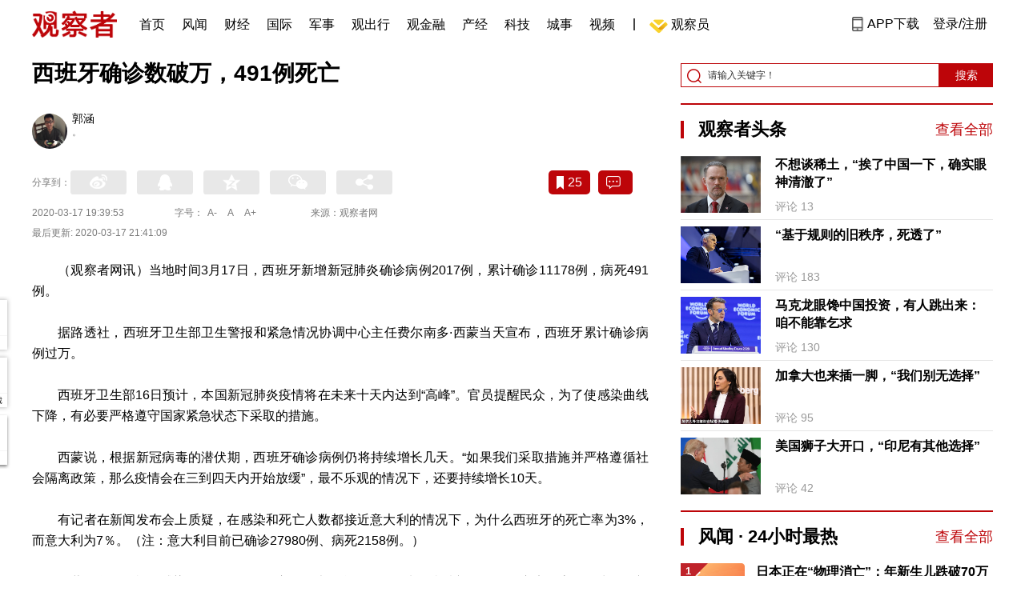

--- FILE ---
content_type: text/html; charset=UTF-8
request_url: https://www.guancha.cn/internation/2020_03_17_542202.shtml?s=zwyxgtjdt
body_size: 13133
content:
<!DOCTYPE html>
<html lang="zh-cmn-Hans">
<head>
    <meta charset="utf-8">
    <meta http-equiv="X-UA-Compatible" content="IE=edge,chrome=1">
<link rel="stylesheet" type="text/css" href="https://static.guancha.cn/news/www/css/public.css?20260107">
<link rel="stylesheet" type="text/css" href="https://static.guancha.cn/news/www/css/main.css?2020123101">
    <meta http-equiv="Content-Type" content="text/html; charset=UTF-8">
    <meta http-equiv="content-language" content="zh-CN">
	<meta http-equiv="Cache-Control"  content="no-transform" />
	<meta http-equiv="Cache-Control"  content="no-siteapp" />
	<meta name="applicable-device" content="pc">
	<meta name="mobile-agent" content="format=xhtml;url=https://m.guancha.cn/internation/2020_03_17_542202.shtml">
	<link rel="alternate" media="only screen and (max-width: 970px)"     href="https://m.guancha.cn/internation/2020_03_17_542202.shtml" >
	<meta name="mobile-agent" content="format=html5;url=https://m.guancha.cn/internation/2020_03_17_542202.shtml">
    <meta name="Keywords" content="">
    <meta name="Description" content="当地时间3月17日，西班牙新增新冠肺炎确诊病例2017例，累计确诊11178例，病死491例。">
    <link href="https://i.guancha.cn/images/favorite.ico" rel="shortcut icon"/>
    <script type="text/javascript" src="https://static.guancha.cn/news/www/js/jquery-3.6.0.min.js"></script> 
    <script type="text/javascript" src="https://static.guancha.cn/news/www/js/jquery.touchSlider.js"></script>
    <title>西班牙确诊数破万，491例死亡</title>
    <style>
        .all-txt img {max-width: 700px}
        .content-menu{border-bottom:1px solid #e6e6e6;}
        .header-content{width: 1200px;height: 64px;margin:0 auto;}
        .nav{position:relative;bottom:35px;right:150px;width:600px;height:64px;margin:-30px auto;padding:0;background-color:#fff;}
        .nav-cell{float:left;height:64px;width:auto;margin-left:0x;}
        .nav-cell > a{display:block;width:auto;padding:0 10px;line-height:65px;text-align:center;font-size: 16px;color:#000;font-weight:normal;background:inherit}
        .nav-cell > a.last{background:none;}
        .nav-cell > a:hover{text-decoration: none;background:#9d1518;color:#fff;}
        .sub-menu{position:absolute;left:-168px;top:64px;width:1198px;height:240px;border:1px solid #bd0509;background:#fff;display: none;z-index: 100;}
        .login-image{padding:6px 12px;position:relative;right:10px;}
        .header-login-yet > a{line-height:65px;font-size:16px;color:#000}
        .header-user{line-height:65px;}
        .header-user img{display: inline-block;width:30px;height:30px;border-radius: 50%;}
        .header-user span{font-size:16px;}
        .set-menu{top:64px;z-index:500}
        .set-menu span{font-size:14px;}
        .set-menu li{height:40px;line-height:40px;}
        .set-menu a i{margin-top:12px;}
        .warm-spots{right:-2px;top:22px;}
        .notice-box {left: -217px;top: 55px;}
        .post-recommend{font-size:20px;font-weight:bold;color:#ff0000;padding-bottom:10px;}
        .post_ad_close{position:absolute;right:0px;top:-18px;border:1px solid;}
        .post_ad_gesture{position:relative;bottom:2px;display:inline-block;width:15px;height:3px;background:#000;line-height: 0;font-size:0;vertical-align:middle;-webkit-transform:rotate(45deg);}
        .post_ad_gesture:after{content:'/';display:block;width:15px;height:3px;background:#000;-webkit-transform:rotate(-90deg);}
        .go_vip{width:170px;height:32px;text-align:center;line-height:32px;font-size:18px;color:#bb0c17;background-color:#EEE1E1;margin:5px auto 10px;cursor:pointer;display:block;text-decoration:none !important;}
        .baidu-commercial{display:none;}
        .post_vline{float:left;padding:0 10px;font-size:16px;}
        .post_accusation{float:left;font-size:14px;cursor:pointer;}
        .accusation-down-list{
            position: absolute;
            background: #fff;
            z-index: 100;
            top: 55px;
            left: 408px;
            border-bottom-left-radius: 4px;
            border-bottom-right-radius: 4px;
            box-shadow: 0px 2px 19px #888888;
            z-index: 1000;
        	width: 400px;
        	display:none;
        }
        .accusation-down-list .arrows{    
            width: 15px;
            height: 7px;
            position: absolute;
            top: -7px;
            left: 8px;
            background: url(https://static.guancha.cn/news/www/images/notice-icons.png) no-repeat -373px -20px;
        }
        .acc-tips-body ul>li{
        	line-height: 20px;
        }
        .content-bottom-ad{width:770px;height:140px;overflow:hidden;position:relative;margin-top:20px;}
        .content-bottom-ad-flicking{width:770px;height:8px;position:absolute;bottom:10px;z-index:50;text-align:center;}
        .content-bottom-ad-flicking div{width:20px;height:8px;display:inline-block;margin:0 1px;}
        .content-bottom-ad-flicking a{width:16px;height:6px;display:block;text-indent:-1000px;border-radius:3px;background-color:rgba(255,255,255,.4);margin:1px 2px 0;}
        .content-bottom-ad-flicking a.on{background-color:#ffffff;width:20px;height:8px;margin:0px;}
        .content-bottom-ad-image{
        	width:770px;
        	height:140px;
        }
        .showbigimg img{max-width:2000px;}
        input::-webkit-outer-spin-button,input::-webkit-inner-spin-button{-webkit-appearance: none;}
        input[type="number"]{-moz-appearance: textfield;}
    </style>
<script type="text/javascript">
	var _API_URL="http://api.guancha.cn",
		_CMT_URL="http://comment.guancha.cn",
		_DOC_ID="449302";
		_AD_SWITCH="1";
	var	share_options = {
			"url" : window.location.href,
			"title" : "西班牙确诊数破万，491例死亡",
			"summary" : "当地时间3月17日，西班牙新增新冠肺炎确诊病例2017例，累计确诊11178例，病死491例。",
			"pic" : "https://i.guancha.cn/news/2020/03/17/20200317193446802.jpg?imageMogr2/thumbnail/147x147",
		}
	var sensor_duration=Math.round(new Date().getTime()/1000);
	var sensor_content_name="西班牙确诊数破万，491例死亡";
	var sensor_author_id; 
	var sensor_author_name;
	var sensor_author_type;
	var sensor_content_url;
	var sensor_content_external_source;
	var sensor_publish_time="2020-03-17T19:39:53";
	var sensor_news_type="yaowen";
	var sensor_column="国际";
	var sensor_special="";
	var sensor_content_form;
	var sensor_content_height;
	var sensor_content_words_num;
	var sensor_is_tuijian;
</script>
</head>
<body>
<div class="content">
	<!-- 导航 start -->
	    <style>
.vip-crown-index-menu{
    position: relative;
    width: 23px !important;
    height: 23px !important;
    z-index: 100;
    margin-left: -7px;
    top: -1px;
    padding-right: 4px;
}
</style>
<div class="header-index">
	<div class="header-index-box">
		<a href="/" target="_blank"><img src="https://static.guancha.cn/news/www/images/mian-logo.png" style="padding:13px 0;"></a>
		<div class="header-index-nav">
										<div class="header-nav-cell j-nav-cell">
		        							        		<a href="/?s=dhshouye">首页</a>
		        									</div>
													<div class="header-nav-cell j-nav-cell">
		        							        		<a href="https://user.guancha.cn/?s=dhfengwen">风闻</a>
		        									</div>
													<div class="header-nav-cell j-nav-cell">
			    				    <a href="/economy?s=dhcaijing" title="财经">财经</a>
				    
				</div>
													<div class="header-nav-cell j-nav-cell">
			    				    <a href="/internation?s=dhguoji" title="国际">国际</a>
				    
				</div>
													<div class="header-nav-cell j-nav-cell">
			    				    <a href="/military-affairs?s=dhjunshi" title="军事">军事</a>
				    
				</div>
													<div class="header-nav-cell j-nav-cell">
			    				    <a href="/qiche?s=dhqiche" title="观出行">观出行</a>
				    
				</div>
													<div class="header-nav-cell j-nav-cell">
			    				    <a href="/GuanJinRong" title="观金融">观金融</a>
				    
				</div>
													<div class="header-nav-cell j-nav-cell">
			    				    <a href="/chanjing?s=dhchanjing" title="产经">产经</a>
				    
				</div>
													<div class="header-nav-cell j-nav-cell">
			    				    <a href="/gongye·keji?s=dhgongye·keji" title="科技">科技</a>
				    
				</div>
													<div class="header-nav-cell j-nav-cell">
			    				    <a href="/ChengShi" title="城事">城事</a>
				    
				</div>
													<div class="header-nav-cell j-nav-cell">
			    				    <a href="/video/gczvideo/list.html" title="视频">视频</a>
				    
				</div>
													<div class="header-nav-cell j-nav-cell">
		        		        				        	<div class="header-nav-cell j-nav-cell">
							<i style="width:2px;height:15px;background-color:#454545;margin:-2px 12px;display:block;"></i>
						</div>
		        		<a href="javascript:void(0)" class="last go-member"><img class="vip-crown-index-menu" src="https://i.guancha.cn/vip-diamond.gif">观察员</a>
		        									</div>
								</div>
		<div class="header-index-right">
		</div>
		<div class="header-index-app" id="header-index-app">
			<i></i>
			<span>APP下载</span>
		</div>
		<div class="header-index-erweima">
			<img src="https://i.guancha.cn/app-erweima.png?20190610">
			<p>扫一扫</p>
			<p>下载观察者APP</p>
		</div>
	</div>
</div>	<!-- 导航 end -->

	<div class="main content-main"> 
		<!-- 二栏 start -->
		<ul class="two-coloum fix">
			<li class="left left-main" style="position:relative;bottom:43px;">
				<h3>西班牙确诊数破万，491例死亡</h3>
<ul class="editor fix">
			<li>
		<div class="editor-intro fix">
			<a href="" target="_blank"><img src="https://i.guancha.cn/users/20181107154325504.jpg"></a>
			<p><a href="" target="_blank">郭涵</a><span>。</span></p>
		</div>
	</li>
		</ul>


<!-- 分享 -->
<div class="share">
	<span>分享到：</span>
	<div class="share-box fl share-box-2 bdsharebuttonbox" style="margin-top:0px;">
			<div class="share-block"><a class="sina-2" data-cmd="tsina"></a></div>
			<div class="share-block"><a class="qq-2" data-cmd="sqq"></a></div>
			<div class="share-block"><a class="qq-z-2" data-cmd="qzone"></a></div>
			<div class="share-block"><a class="weixin-2" data-cmd="weixin"></a></div>
			<div class="share-block"><a class="other-2" title="更多分享" data-cmd="more"></a></div>
	</div>
	<div class="other-box fr">
        	<a class="collect ml10" title="收藏本文"><i></i><span id="count0"></span></a>
        	<a class="comment ml10" href="#comment"  title="查看评论" onclick='_czc.push(["_trackEvent", "commentcount", "click", "icon"]);'><i></i>
        	<span id="count2"></span></a>
        	<a class="count" href="#comment" onclick='_czc.push(["_trackEvent", "commentcount", "click", "num"]);'></a>
    </div>
</div>
<div class="time fix">
	<span>2020-03-17 19:39:53</span>
	<span>字号：<a fSize="14px" class="current ft-s" href="javascript:void(0);">A-</a>
	           <a fSize="18px" class="ft-zc" href="javascript:void(0);">A</a>
               <a fSize="22px" class="ft-b" href="javascript:void(0);">A+</a></span>
	<span>来源：观察者网</span>
</div>
<div class="time fix" style="padding:0"><span>最后更新: 2020-03-17 21:41:09</span></div>
                <div class="content all-txt">
<p>
	（观察者网讯）当地时间3月17日，西班牙新增新冠肺炎确诊病例2017例，累计确诊11178例，病死491例。
</p>
<p>
	据路透社，西班牙卫生部卫生警报和紧急情况协调中心主任费尔南多·西蒙当天宣布，西班牙累计确诊病例过万。
</p>
<p>
	西班牙卫生部16日预计，本国新冠肺炎疫情将在未来十天内达到“高峰”。官员提醒民众，为了使感染曲线下降，有必要严格遵守国家紧急状态下采取的措施。
</p>
<p>
	西蒙说，根据新冠病毒的潜伏期，西班牙确诊病例仍将持续增长几天。“如果我们采取措施并严格遵循社会隔离政策，那么疫情会在三到四天内开始放缓”，最不乐观的情况下，还要持续增长10天。
</p>
<p>
	有记者在新闻发布会上质疑，在感染和死亡人数都接近意大利的情况下，为什么西班牙的死亡率为3%，而意大利为7％。（注：意大利目前已确诊27980例、病死2158例。）
</p>
<p>
	西蒙解释说，根据感染人群的不同，死亡人数也有所不同。西班牙疫情初始阶段死亡率更高是因为，最初感染者大多是住宅区或医疗中心的脆弱群体。但现在感染人群为年轻人，其中大多数是游客，因此死亡率较低。
</p>
<p>
	<strong>本文系观察者网独家稿件，未经授权，不得转载。</strong> 
</p>
</div>
                                <div class="content-bottom-ad">
                	<div class="content-bottom-ad-flicking" style="display:none;">
                			<div><a href="#" class="on"></a></div>
                	</div>
                	<div class="content-bottom-ad-image">
                		<ul>
                			<li>
                			    <a href="https://member.guancha.cn/gcyquanyi/member.html" target="_blank">
                                    <img src="https://i.guancha.cn/member/news_content_image.png?r=1768987654" width="770px" alt="加入观察员">
                                </a>
                			</li>
                		</ul>
                	</div>
                	<a href="javascript:;" id="content-bottom-ad-btn_prev" style="display:none;"></a>
		            <a href="javascript:;" id="content-bottom-ad-btn_next" style="display:none;"></a>
                </div>
                <!--  
                                -->
				<div class="share fix">
	<div class="share-box share-box-2 fl bdsharebuttonbox">
		<div class="share-block"><a class="sina-2" data-cmd="tsina"></a></div>
		<div class="share-block"><a class="qq-2" data-cmd="sqq"></a></div>
		<div class="share-block"><a class="qq-z-2" data-cmd="qzone"></a></div>
		<div class="share-block"><a class="weixin-2" data-cmd="weixin"></a></div>
		<div class="share-block"><a class="other-2" title="更多分享" data-cmd="more"></a></div>
		
		<script>
			window._bd_share_config = {
				common : {
					bdText : '西班牙确诊数破万，491例死亡-观察者网',	
					bdDesc : '当地时间3月17日，西班牙新增新冠肺炎确诊病例2017例，累计确诊11178例，病死491例。',	
					bdUrl :  window.location.href, 	
					bdPic : 'https://i.guancha.cn/news/2020/03/17/20200317193446802.jpg'
				},
				share : [{
					bdCustomStyle :"../css/share.css"
				}]
			}
			with(document)0[(getElementsByTagName('head')[0]||body).appendChild(createElement('script')).src='/static/api/js/share.js?cdnversion=20190040911111'];
		</script>
		
	</div>
	<div class="other-box fl">
		    <a class="collect ml10" title="收藏本文"><i></i><span id="count0_1"></span></a>
	</div>
</div>
<div class="key-word fix mt15">
	<span>标签 </span><a style="color:#d06868" href="https://user.guancha.cn/main/search?click=news&keyword=%E8%A5%BF%E7%8F%AD%E7%89%99">西班牙</a><a style="color:#d06868" href="https://user.guancha.cn/main/search?click=news&keyword=%E6%96%B0%E5%86%A0%E8%82%BA%E7%82%8E">新冠肺炎</a><a style="color:#d06868" href="https://user.guancha.cn/main/search?click=news&keyword=%E7%A1%AE%E8%AF%8A">确诊</a></div>
<ul class="article-other">
		<li>责任编辑:
			郭涵&nbsp
		</li>
</ul>				<!-- 文底硬广 -->
				
				<!-- 领书 -->
							    												<!--  <div id="post-member"></div>-->
				<div style="clear:both;"></div>
				<a name="comment" id="comment"></a>
				<div class="gc-comment" id="comments-container" data-id="449302" data-type="1" data-from="cms"></div>
				<ul class="new-left-list" style="border:0px;">
	<div class="post-recommend">相关推荐</div>
    	<li class="fix" style="padding:15px 0 4px 0;border-bottom: 1px solid #cccccc;">
		<a href="/internation/2020_03_17_542226.shtml?s=zwyxgtjdt" target="_blank" class="fl"><img src="https://i.guancha.cn/news/2020/03/17/20200317213049576.jpg" alt="" width="150" height="106"></a>
		<div class="right fn" style="margin-left:180px;">
			<h4 class="module-title" style="height:52px"><a href="/internation/2020_03_17_542226.shtml?s=zwyxgtjbt" target="_blank" style="font-size:20px;font-weight:bold;">德国基民盟领导人候选人确诊感染新冠病毒</a></h4>
			<div class="module-interact" style="margin-top:28px;">
				<span style="color:#7b7b7b;font-size:14px;">2020-03-17 21:35</span>
							    			    <a href="/deutschland?s=zwyxgtjzt" target="_blank" class="interact-key" style="color:#ff0000;font-size:14px;float: right;padding-right:0px;">德意志</a>
			    			    			</div>
		</div>
	</li>
		<li class="fix" style="padding:15px 0 4px 0;border-bottom: 1px solid #cccccc;">
		<a href="/internation/2020_03_17_542223.shtml?s=zwyxgtjdt" target="_blank" class="fl"><img src="https://i.guancha.cn/news/2020/03/17/20200317212301572.jpg" alt="" width="150" height="106"></a>
		<div class="right fn" style="margin-left:180px;">
			<h4 class="module-title" style="height:52px"><a href="/internation/2020_03_17_542223.shtml?s=zwyxgtjbt" target="_blank" style="font-size:20px;font-weight:bold;">国际时评丨大疫当前，美国欠费更欠道义</a></h4>
			<div class="module-interact" style="margin-top:28px;">
				<span style="color:#7b7b7b;font-size:14px;">2020-03-17 21:22</span>
							    			    <a href="/xinguan?s=zwyxgtjzt" target="_blank" class="interact-key" style="color:#ff0000;font-size:14px;float: right;padding-right:0px;">新冠肺炎抗疫战</a>
			    			    			</div>
		</div>
	</li>
		<li class="fix" style="padding:15px 0 4px 0;border-bottom: 1px solid #cccccc;">
		<a href="/internation/2020_03_17_542208.shtml?s=zwyxgtjdt" target="_blank" class="fl"><img src="https://i.guancha.cn/news/2020/03/17/20200317204250394.jpg" alt="" width="150" height="106"></a>
		<div class="right fn" style="margin-left:180px;">
			<h4 class="module-title" style="height:52px"><a href="/internation/2020_03_17_542208.shtml?s=zwyxgtjbt" target="_blank" style="font-size:20px;font-weight:bold;">“奥地利大公”卡尔·冯·哈布斯堡确诊感染新冠病毒</a></h4>
			<div class="module-interact" style="margin-top:28px;">
				<span style="color:#7b7b7b;font-size:14px;">2020-03-17 20:52</span>
							    			    <a href="/xinguan?s=zwyxgtjzt" target="_blank" class="interact-key" style="color:#ff0000;font-size:14px;float: right;padding-right:0px;">新冠肺炎抗疫战</a>
			    			    			</div>
		</div>
	</li>
		<li class="fix" style="padding:15px 0 4px 0;border-bottom: 1px solid #cccccc;">
		<a href="/internation/2020_03_17_542203.shtml?s=zwyxgtjdt" target="_blank" class="fl"><img src="https://i.guancha.cn/news/2020/03/17/20200317195206303.jpg" alt="" width="150" height="106"></a>
		<div class="right fn" style="margin-left:180px;">
			<h4 class="module-title" style="height:52px"><a href="/internation/2020_03_17_542203.shtml?s=zwyxgtjbt" target="_blank" style="font-size:20px;font-weight:bold;">世卫组织2名员工确诊</a></h4>
			<div class="module-interact" style="margin-top:28px;">
				<span style="color:#7b7b7b;font-size:14px;">2020-03-17 19:58</span>
							    			    <a href="/xinguan?s=zwyxgtjzt" target="_blank" class="interact-key" style="color:#ff0000;font-size:14px;float: right;padding-right:0px;">新冠肺炎抗疫战</a>
			    			    			</div>
		</div>
	</li>
		<li class="fix" style="padding:15px 0 4px 0;border-bottom: 1px solid #cccccc;">
		<a href="/internation/2020_03_17_542200.shtml?s=zwyxgtjdt" target="_blank" class="fl"><img src="https://i.guancha.cn/news/2020/03/17/20200317201354502.jpg!cmspm" alt="" width="150" height="106"></a>
		<div class="right fn" style="margin-left:180px;">
			<h4 class="module-title" style="height:52px"><a href="/internation/2020_03_17_542200.shtml?s=zwyxgtjbt" target="_blank" style="font-size:20px;font-weight:bold;">拜耳中国：已辞退拒绝隔离的返京外籍女子</a></h4>
			<div class="module-interact" style="margin-top:28px;">
				<span style="color:#7b7b7b;font-size:14px;">2020-03-17 19:09</span>
							    			    <a href="/xinguan?s=zwyxgtjzt" target="_blank" class="interact-key" style="color:#ff0000;font-size:14px;float: right;padding-right:0px;">新冠肺炎抗疫战</a>
			    			    			</div>
		</div>
	</li>
		<li class="fix" style="padding:15px 0 4px 0;border-bottom: 1px solid #cccccc;">
		<a href="/internation/2020_03_17_542199.shtml?s=zwyxgtjdt" target="_blank" class="fl"><img src="https://i.guancha.cn/news/2020/03/17/20200317184921975.jpg" alt="" width="150" height="106"></a>
		<div class="right fn" style="margin-left:180px;">
			<h4 class="module-title" style="height:52px"><a href="/internation/2020_03_17_542199.shtml?s=zwyxgtjbt" target="_blank" style="font-size:20px;font-weight:bold;">诺奖得主：美联储无法阻止美国经济衰退</a></h4>
			<div class="module-interact" style="margin-top:28px;">
				<span style="color:#7b7b7b;font-size:14px;">2020-03-17 18:54</span>
							    			    <a href="/MeiGuoJingJi?s=zwyxgtjzt" target="_blank" class="interact-key" style="color:#ff0000;font-size:14px;float: right;padding-right:0px;">美国经济</a>
			    			    			</div>
		</div>
	</li>
		<li class="fix" style="padding:15px 0 4px 0;border-bottom: 1px solid #cccccc;">
		<a href="/internation/2020_03_17_542195.shtml?s=zwyxgtjdt" target="_blank" class="fl"><img src="https://i.guancha.cn/news/2020/03/17/20200317182836476.jpg" alt="" width="150" height="106"></a>
		<div class="right fn" style="margin-left:180px;">
			<h4 class="module-title" style="height:52px"><a href="/internation/2020_03_17_542195.shtml?s=zwyxgtjbt" target="_blank" style="font-size:20px;font-weight:bold;">美官员称要将医疗供应链从中国转回美国，中方回应</a></h4>
			<div class="module-interact" style="margin-top:28px;">
				<span style="color:#7b7b7b;font-size:14px;">2020-03-17 18:30</span>
							    			    <a href="/ZhongMeiGuanXi?s=zwyxgtjzt" target="_blank" class="interact-key" style="color:#ff0000;font-size:14px;float: right;padding-right:0px;">中美关系</a>
			    			    			</div>
		</div>
	</li>
		<li class="fix" style="padding:15px 0 4px 0;border-bottom: 1px solid #cccccc;">
		<a href="/internation/2020_03_17_542194.shtml?s=zwyxgtjdt" target="_blank" class="fl"><img src="https://i.guancha.cn/news/2020/03/17/20200317182126714.jpg" alt="" width="150" height="106"></a>
		<div class="right fn" style="margin-left:180px;">
			<h4 class="module-title" style="height:52px"><a href="/internation/2020_03_17_542194.shtml?s=zwyxgtjbt" target="_blank" style="font-size:20px;font-weight:bold;">日本奥委会副主席新冠肺炎检测呈阳性</a></h4>
			<div class="module-interact" style="margin-top:28px;">
				<span style="color:#7b7b7b;font-size:14px;">2020-03-17 18:29</span>
							    			    <a href="/DaoGuoDianAVI?s=zwyxgtjzt" target="_blank" class="interact-key" style="color:#ff0000;font-size:14px;float: right;padding-right:0px;">日本</a>
			    			    			</div>
		</div>
	</li>
		<li class="fix" style="padding:15px 0 4px 0;border-bottom: 1px solid #cccccc;">
		<a href="/internation/2020_03_17_542193.shtml?s=zwyxgtjdt" target="_blank" class="fl"><img src="https://i.guancha.cn/news/2020/03/17/20200317180254288.jpg" alt="" width="150" height="106"></a>
		<div class="right fn" style="margin-left:180px;">
			<h4 class="module-title" style="height:52px"><a href="/internation/2020_03_17_542193.shtml?s=zwyxgtjbt" target="_blank" style="font-size:20px;font-weight:bold;">罗永浩：不建议疫情重点国的中国人此时回国</a></h4>
			<div class="module-interact" style="margin-top:28px;">
				<span style="color:#7b7b7b;font-size:14px;">2020-03-17 18:04</span>
							    			    <a href="/xinguan?s=zwyxgtjzt" target="_blank" class="interact-key" style="color:#ff0000;font-size:14px;float: right;padding-right:0px;">新冠肺炎抗疫战</a>
			    			    			</div>
		</div>
	</li>
		<li class="fix" style="padding:15px 0 4px 0;border-bottom: 1px solid #cccccc;">
		<a href="/internation/2020_03_17_542185.shtml?s=zwyxgtjdt" target="_blank" class="fl"><img src="https://i.guancha.cn/news/2020/03/17/20200317171541704.jpg" alt="" width="150" height="106"></a>
		<div class="right fn" style="margin-left:180px;">
			<h4 class="module-title" style="height:52px"><a href="/internation/2020_03_17_542185.shtml?s=zwyxgtjbt" target="_blank" style="font-size:20px;font-weight:bold;">外交部：中国将向非洲提供力所能及的支持和帮助</a></h4>
			<div class="module-interact" style="margin-top:28px;">
				<span style="color:#7b7b7b;font-size:14px;">2020-03-17 17:17</span>
							    			    <a href="/feizhoushangkou?s=zwyxgtjzt" target="_blank" class="interact-key" style="color:#ff0000;font-size:14px;float: right;padding-right:0px;">非洲之窗</a>
			    			    			</div>
		</div>
	</li>
		<li class="fix" style="padding:15px 0 4px 0;border-bottom: 1px solid #cccccc;">
		<a href="/internation/2020_03_17_542177.shtml?s=zwyxgtjdt" target="_blank" class="fl"><img src="https://i.guancha.cn/news/2020/03/17/20200317165117410.jpg" alt="" width="150" height="106"></a>
		<div class="right fn" style="margin-left:180px;">
			<h4 class="module-title" style="height:52px"><a href="/internation/2020_03_17_542177.shtml?s=zwyxgtjbt" target="_blank" style="font-size:20px;font-weight:bold;">外交部：将坚定同塞尔维亚人民并肩作战</a></h4>
			<div class="module-interact" style="margin-top:28px;">
				<span style="color:#7b7b7b;font-size:14px;">2020-03-17 16:59</span>
							    			    <a href="/xinguan?s=zwyxgtjzt" target="_blank" class="interact-key" style="color:#ff0000;font-size:14px;float: right;padding-right:0px;">新冠肺炎抗疫战</a>
			    			    			</div>
		</div>
	</li>
		<li class="fix" style="padding:15px 0 4px 0;border-bottom: 1px solid #cccccc;">
		<a href="/internation/2020_03_17_542175.shtml?s=zwyxgtjdt" target="_blank" class="fl"><img src="https://i.guancha.cn/news/2020/03/17/20200317163545351.jpg" alt="" width="150" height="106"></a>
		<div class="right fn" style="margin-left:180px;">
			<h4 class="module-title" style="height:52px"><a href="/internation/2020_03_17_542175.shtml?s=zwyxgtjbt" target="_blank" style="font-size:20px;font-weight:bold;">韩国教会用同一喷壶给教徒的嘴消毒，52人确诊</a></h4>
			<div class="module-interact" style="margin-top:28px;">
				<span style="color:#7b7b7b;font-size:14px;">2020-03-17 16:50</span>
							    			    <a href="/xinguan?s=zwyxgtjzt" target="_blank" class="interact-key" style="color:#ff0000;font-size:14px;float: right;padding-right:0px;">新冠肺炎抗疫战</a>
			    			    			</div>
		</div>
	</li>
		<li class="fix" style="padding:15px 0 4px 0;border-bottom: 1px solid #cccccc;">
		<a href="/internation/2020_03_17_542173.shtml?s=zwyxgtjdt" target="_blank" class="fl"><img src="https://i.guancha.cn/news/2020/03/17/20200317160006861.jpg" alt="" width="150" height="106"></a>
		<div class="right fn" style="margin-left:180px;">
			<h4 class="module-title" style="height:52px"><a href="/internation/2020_03_17_542173.shtml?s=zwyxgtjbt" target="_blank" style="font-size:20px;font-weight:bold;">美国有人抵触“隔离”，又扯到“民主理想”</a></h4>
			<div class="module-interact" style="margin-top:28px;">
				<span style="color:#7b7b7b;font-size:14px;">2020-03-17 16:37</span>
							    			    <a href="/xinguan?s=zwyxgtjzt" target="_blank" class="interact-key" style="color:#ff0000;font-size:14px;float: right;padding-right:0px;">新冠肺炎抗疫战</a>
			    			    			</div>
		</div>
	</li>
		<li class="fix" style="padding:15px 0 4px 0;border-bottom: 1px solid #cccccc;">
		<a href="/internation/2020_03_17_542172.shtml?s=zwyxgtjdt" target="_blank" class="fl"><img src="https://i.guancha.cn/news/2020/03/17/20200317155959891.jpg" alt="" width="150" height="106"></a>
		<div class="right fn" style="margin-left:180px;">
			<h4 class="module-title" style="height:52px"><a href="/internation/2020_03_17_542172.shtml?s=zwyxgtjbt" target="_blank" style="font-size:20px;font-weight:bold;">旧金山“封城”</a></h4>
			<div class="module-interact" style="margin-top:28px;">
				<span style="color:#7b7b7b;font-size:14px;">2020-03-17 16:23</span>
							    			    <a href="/xinguan?s=zwyxgtjzt" target="_blank" class="interact-key" style="color:#ff0000;font-size:14px;float: right;padding-right:0px;">新冠肺炎抗疫战</a>
			    			    			</div>
		</div>
	</li>
		<li class="fix" style="padding:15px 0 4px 0;border-bottom: 1px solid #cccccc;">
		<a href="/internation/2020_03_17_542171.shtml?s=zwyxgtjdt" target="_blank" class="fl"><img src="https://i.guancha.cn/news/2020/03/17/20200317153505115.jpg" alt="" width="150" height="106"></a>
		<div class="right fn" style="margin-left:180px;">
			<h4 class="module-title" style="height:52px"><a href="/internation/2020_03_17_542171.shtml?s=zwyxgtjbt" target="_blank" style="font-size:20px;font-weight:bold;">韩媒：武汉向韩国回赠6万个口罩</a></h4>
			<div class="module-interact" style="margin-top:28px;">
				<span style="color:#7b7b7b;font-size:14px;">2020-03-17 16:19</span>
							    			    <a href="/xinguan?s=zwyxgtjzt" target="_blank" class="interact-key" style="color:#ff0000;font-size:14px;float: right;padding-right:0px;">新冠肺炎抗疫战</a>
			    			    			</div>
		</div>
	</li>
		<li class="fix" style="padding:15px 0 4px 0;border-bottom: 1px solid #cccccc;">
		<a href="/internation/2020_03_17_542170.shtml?s=zwyxgtjdt" target="_blank" class="fl"><img src="https://i.guancha.cn/news/2020/03/17/20200317154128162.jpg" alt="" width="150" height="106"></a>
		<div class="right fn" style="margin-left:180px;">
			<h4 class="module-title" style="height:52px"><a href="/internation/2020_03_17_542170.shtml?s=zwyxgtjbt" target="_blank" style="font-size:20px;font-weight:bold;">吉尔吉斯斯坦宣布“封国”</a></h4>
			<div class="module-interact" style="margin-top:28px;">
				<span style="color:#7b7b7b;font-size:14px;">2020-03-17 16:18</span>
							    			    <a href="/xinguan?s=zwyxgtjzt" target="_blank" class="interact-key" style="color:#ff0000;font-size:14px;float: right;padding-right:0px;">新冠肺炎抗疫战</a>
			    			    			</div>
		</div>
	</li>
		<li class="fix" style="padding:15px 0 4px 0;border-bottom: 1px solid #cccccc;">
		<a href="/internation/2020_03_17_542168.shtml?s=zwyxgtjdt" target="_blank" class="fl"><img src="https://i.guancha.cn/news/2020/03/17/20200317155954834.jpg" alt="" width="150" height="106"></a>
		<div class="right fn" style="margin-left:180px;">
			<h4 class="module-title" style="height:52px"><a href="/internation/2020_03_17_542168.shtml?s=zwyxgtjbt" target="_blank" style="font-size:20px;font-weight:bold;">安倍豪言壮语：完整办奥运，证明人类战胜新冠病毒</a></h4>
			<div class="module-interact" style="margin-top:28px;">
				<span style="color:#7b7b7b;font-size:14px;">2020-03-17 16:10</span>
							    			    <a href="/xinguan?s=zwyxgtjzt" target="_blank" class="interact-key" style="color:#ff0000;font-size:14px;float: right;padding-right:0px;">新冠肺炎抗疫战</a>
			    			    			</div>
		</div>
	</li>
		<li class="fix" style="padding:15px 0 4px 0;border-bottom: 1px solid #cccccc;">
		<a href="/internation/2020_03_17_542167.shtml?s=zwyxgtjdt" target="_blank" class="fl"><img src="https://i.guancha.cn/news/2020/03/17/20200317144200312.jpg!cmspm" alt="" width="150" height="106"></a>
		<div class="right fn" style="margin-left:180px;">
			<h4 class="module-title" style="height:52px"><a href="/internation/2020_03_17_542167.shtml?s=zwyxgtjbt" target="_blank" style="font-size:20px;font-weight:bold;">意大利人这样告诉10天前的自己...</a></h4>
			<div class="module-interact" style="margin-top:28px;">
				<span style="color:#7b7b7b;font-size:14px;">2020-03-17 16:04</span>
							    			    <a href="/GuanWangKanPian?s=zwyxgtjzt" target="_blank" class="interact-key" style="color:#ff0000;font-size:14px;float: right;padding-right:0px;">观网看片</a>
			    			    			</div>
		</div>
	</li>
		<li class="fix" style="padding:15px 0 4px 0;border-bottom: 1px solid #cccccc;">
		<a href="/internation/2020_03_17_542165.shtml?s=zwyxgtjdt" target="_blank" class="fl"><img src="https://i.guancha.cn/news/2020/03/17/20200317155355632.jpg" alt="" width="150" height="106"></a>
		<div class="right fn" style="margin-left:180px;">
			<h4 class="module-title" style="height:52px"><a href="/internation/2020_03_17_542165.shtml?s=zwyxgtjbt" target="_blank" style="font-size:20px;font-weight:bold;">特朗普称新冠肺炎为“中国病毒”，中方回应</a></h4>
			<div class="module-interact" style="margin-top:28px;">
				<span style="color:#7b7b7b;font-size:14px;">2020-03-17 15:56</span>
							    			    <a href="/xinguan?s=zwyxgtjzt" target="_blank" class="interact-key" style="color:#ff0000;font-size:14px;float: right;padding-right:0px;">新冠肺炎抗疫战</a>
			    			    			</div>
		</div>
	</li>
		<li class="fix" style="padding:15px 0 4px 0;border-bottom: 1px solid #cccccc;">
		<a href="/internation/2020_03_17_542163.shtml?s=zwyxgtjdt" target="_blank" class="fl"><img src="https://i.guancha.cn/news/2020/03/17/20200317152030889.jpg" alt="" width="150" height="106"></a>
		<div class="right fn" style="margin-left:180px;">
			<h4 class="module-title" style="height:52px"><a href="/internation/2020_03_17_542163.shtml?s=zwyxgtjbt" target="_blank" style="font-size:20px;font-weight:bold;">全美累计确诊破4600例，多地开始“软性宵禁”</a></h4>
			<div class="module-interact" style="margin-top:28px;">
				<span style="color:#7b7b7b;font-size:14px;">2020-03-17 15:52</span>
							    			    <a href="/xinguan?s=zwyxgtjzt" target="_blank" class="interact-key" style="color:#ff0000;font-size:14px;float: right;padding-right:0px;">新冠肺炎抗疫战</a>
			    			    			</div>
		</div>
	</li>
	</ul>
<script>
$(function(){
	$('.module-interact span').each(function(){
		ndate = $(this).text();
		$(this).text(ndate.substr(0,16));
	})
})
</script>			</li>
			<li class="right" style="position:relative;bottom:36px;">
				<script type="text/javascript">
    function gotoUrl() {
        var objvalue = document.getElementById("txtkey").value;
        if (objvalue == ""||objvalue == "请输入关键字！") {
            alert("请输入查询关键字");
            document.getElementById("txtkey").focus();
            return false;
        }
        else {
        	var temp = document.domain.split(".");
            var url = "/api/search.htm?click=news&keyword=" + objvalue;
            url = encodeURI(url);
            _url = window.location.href;
            if(_url.indexOf("/api/search.htm") == -1){
                window.open(url);
            }else{
            	window.location.href = url;
            }
            return true;
        }
    }
	document.onkeydown=function(event){
		var e = event || window.event || arguments.callee.caller.arguments[0];
		if(e && e.keyCode==13 && document.activeElement.id=="txtkey"){ 
			return gotoUrl();
		}
	}
</script>
<div class="search fix">
	<input onblur="this.style.color='#999';if(this.value=='') this.value='请输入关键字！';" onfocus="this.style.color='#000';if(this.value=='请输入关键字！') this.value='';" value="请输入关键字！" id="txtkey" type="text">
	<a onclick="gotoUrl();">搜索</a>
</div>                <div class="head-inpost">
	<div class="head-inpost-header">
		<a style="float:none" href="/GuanChaZheTouTiao" target="_blank"><span style="font-size:22px;color:#000">&nbsp;&nbsp;&nbsp;观察者头条</span></a>
		<a href="/GuanChaZheTouTiao" target="_blank">查看全部</a>
	</div>
			<div class="head-inpost-box" style="border:0px;">
	        <a href="/internation/2026_01_21_804596.shtml?s=zwytt" target="_blank"><img src="https://i.guancha.cn/news/2026/01/21/20260121155327849.jpg" alt="" width="100"></a>
        <div class="head-inpost-box-right">
            <a href="/internation/2026_01_21_804596.shtml?s=zwytt" target="_blank" class="head-inpost-title">不想谈稀土，“挨了中国一下，确实眼神清澈了”</a>
                        <span>评论 13</span>
                    </div>
    </div>
    		<div class="head-inpost-box">
	        <a href="/internation/2026_01_21_804561.shtml?s=zwytt" target="_blank"><img src="https://i.guancha.cn/news/2026/01/21/20260121104418790.jpg" alt="" width="100"></a>
        <div class="head-inpost-box-right">
            <a href="/internation/2026_01_21_804561.shtml?s=zwytt" target="_blank" class="head-inpost-title">“基于规则的旧秩序，死透了”</a>
                        <span>评论 183</span>
                    </div>
    </div>
    		<div class="head-inpost-box">
	        <a href="/internation/2026_01_21_804529.shtml?s=zwytt" target="_blank"><img src="https://i.guancha.cn/news/2026/01/21/20260121072127691.jpg" alt="" width="100"></a>
        <div class="head-inpost-box-right">
            <a href="/internation/2026_01_21_804529.shtml?s=zwytt" target="_blank" class="head-inpost-title">马克龙眼馋中国投资，有人跳出来：咱不能靠乞求</a>
                        <span>评论 130</span>
                    </div>
    </div>
    		<div class="head-inpost-box">
	        <a href="/internation/2026_01_20_804513.shtml?s=zwytt" target="_blank"><img src="https://i.guancha.cn/news/2026/01/20/20260120215823754.jpg" alt="" width="100"></a>
        <div class="head-inpost-box-right">
            <a href="/internation/2026_01_20_804513.shtml?s=zwytt" target="_blank" class="head-inpost-title">加拿大也来插一脚，“我们别无选择”</a>
                        <span>评论 95</span>
                    </div>
    </div>
    		<div class="head-inpost-box">
	        <a href="/internation/2026_01_20_804504.shtml?s=zwytt" target="_blank"><img src="https://i.guancha.cn/news/2026/01/20/20260120203711657.jpg" alt="" width="100"></a>
        <div class="head-inpost-box-right">
            <a href="/internation/2026_01_20_804504.shtml?s=zwytt" target="_blank" class="head-inpost-title">美国狮子大开口，“印尼有其他选择”</a>
                        <span>评论 42</span>
                    </div>
    </div>
    </div>                <!--  -->
                <div class="ad_post_right" style="display:none;"></div>
                <!--  <div class="post-member-right"></div>-->
                <div class="fenwen24">
                    <div class="fenwen24-header" id="post-fengwen-hot">
                		<a style="float:none" href="//user.guancha.cn/?s=zwyessckqb" target="_blank"><span style="font-size:22px;color:#000">&nbsp;&nbsp;&nbsp;风闻 · 24小时最热</span></a>
                		<a href="//user.guancha.cn/?s=zwyessckqb" target="_blank">查看全部</a>
                	</div>
                	<div id="post-fengwen"></div>
				</div>
				<div class="latest-video">
                    <div class="latest-video-header" id="post-shipin-zuixin">
                		<a style="float:none" href="/GuanWangKanPian" target="_blank"><span style="font-size:22px;color:#000">&nbsp;&nbsp;&nbsp;最新视频</span></a>
                		<a href="/GuanWangKanPian" target="_blank">查看全部</a>
                	</div>
                	<div id="post-shipin"></div>
				</div>
		<!--评论精选     <div class="module-news gray">
					<div class="module-news-header comment-news-header">
						<a href="/other/commentselected.shtml" target="_blank"><span>评论精选</span></a>
						<div class="change fix"><a href="javascript:;">换一条</a></div>
					</div>
					<div id="selection-comment" class="module-news-main">
						<p class="module-artile"></p>
						<div class="comment fix"></div>
						<div class="module-more fix"><a href="/other/commentselected.shtml" class="fr" target="_blank">more</a></div>
					</div>
				</div> -->
                <div class="module-news-2">
    <div class="module-news-2-header">
		<span style="font-size:22px;color:#000">&nbsp;&nbsp;&nbsp;最新闻 Hot</span>
	</div>
	<div class="module-news-2-main">
		<ul class="hot-list-2">
		    		    			    		<li style="border-top:0px;">
		    										<a href="/internation/2026_01_21_804596.shtml?s=zwyzxw" target="_blank" onclick='_czc.push(["_trackEvent", "zuixinwen", "pcclick"]);'><img src="https://i.guancha.cn/news/2026/01/21/20260121155348685.jpg" alt="不想谈稀土，“挨了中国一下，确实眼神清澈了”" width="390" height="152"></a>
					<h4><a href="/internation/2026_01_21_804596.shtml?s=zwyzxw" target="_blank" onclick='_czc.push(["_trackEvent", "zuixinwen", "pcclick"]);'>不想谈稀土，“挨了中国一下，确实眼神清澈了”</a></h4>
								</li>
					    			    		<li>
		    										<a href="/internation/2026_01_21_804598.shtml?s=zwyzxw" target="_blank" onclick='_czc.push(["_trackEvent", "zuixinwen", "pcclick"]);'><img src="https://i.guancha.cn/news/2026/01/21/20260121143752767.jpg" alt="“美军面对中国损失惨重”，美高官急眼：给我删" width="390" height="152"></a>
					<h4><a href="/internation/2026_01_21_804598.shtml?s=zwyzxw" target="_blank" onclick='_czc.push(["_trackEvent", "zuixinwen", "pcclick"]);'>“美军面对中国损失惨重”，美高官急眼：给我删</a></h4>
								</li>
					    			    		<li>
		    										<a href="/internation/2026_01_21_804600.shtml?s=zwyzxw" target="_blank" onclick='_czc.push(["_trackEvent", "zuixinwen", "pcclick"]);'><img src="https://i.guancha.cn/news/2026/01/21/20260121154111212.jpg" alt="美国又有新动向，“欧洲更慌了”" width="390" height="152"></a>
					<h4><a href="/internation/2026_01_21_804600.shtml?s=zwyzxw" target="_blank" onclick='_czc.push(["_trackEvent", "zuixinwen", "pcclick"]);'>美国又有新动向，“欧洲更慌了”</a></h4>
								</li>
					    			    		<li>
		    										<a href="/internation/2026_01_21_804597.shtml?s=zwyzxw" target="_blank" onclick='_czc.push(["_trackEvent", "zuixinwen", "pcclick"]);'><img src="https://i.guancha.cn/news/2026/01/21/20260121091749253.png" alt="接连发生脱轨事故，西班牙下令限速" width="390" height="152"></a>
					<h4><a href="/internation/2026_01_21_804597.shtml?s=zwyzxw" target="_blank" onclick='_czc.push(["_trackEvent", "zuixinwen", "pcclick"]);'>接连发生脱轨事故，西班牙下令限速</a></h4>
								</li>
					    			    		<li>
		    										<a href="/internation/2026_01_21_804589.shtml?s=zwyzxw" target="_blank" onclick='_czc.push(["_trackEvent", "zuixinwen", "pcclick"]);'><img src="https://i.guancha.cn/news/2026/01/21/20260121124408602.jpg" alt="加拿大真吓坏了，都学上阿富汗了…" width="390" height="152"></a>
					<h4><a href="/internation/2026_01_21_804589.shtml?s=zwyzxw" target="_blank" onclick='_czc.push(["_trackEvent", "zuixinwen", "pcclick"]);'>加拿大真吓坏了，都学上阿富汗了…</a></h4>
								</li>
					    			    		<li>
		    										<a href="/internation/2026_01_21_804590.shtml?s=zwyzxw" target="_blank" onclick='_czc.push(["_trackEvent", "zuixinwen", "pcclick"]);'><img src="https://i.guancha.cn/news/2026/01/21/20260121141320753.jpg" alt="“黄仁勋本月又要来华”" width="390" height="152"></a>
					<h4><a href="/internation/2026_01_21_804590.shtml?s=zwyzxw" target="_blank" onclick='_czc.push(["_trackEvent", "zuixinwen", "pcclick"]);'>“黄仁勋本月又要来华”</a></h4>
								</li>
					    			    		<li>
		    										<a href="/internation/2026_01_21_804573.shtml?s=zwyzxw" target="_blank" onclick='_czc.push(["_trackEvent", "zuixinwen", "pcclick"]);'><img src="https://i.guancha.cn/news/2026/01/21/20260121132337427.png" alt="刺杀安倍的山上彻也，无期" width="390" height="152"></a>
					<h4><a href="/internation/2026_01_21_804573.shtml?s=zwyzxw" target="_blank" onclick='_czc.push(["_trackEvent", "zuixinwen", "pcclick"]);'>刺杀安倍的山上彻也，无期</a></h4>
								</li>
					    			    		<li>
		    										<a href="/internation/2026_01_21_804579.shtml?s=zwyzxw" target="_blank" onclick='_czc.push(["_trackEvent", "zuixinwen", "pcclick"]);'><img src="https://i.guancha.cn/news/2026/01/21/20260121140510654.jpg" alt="“空军一号”突发故障，被迫返航" width="390" height="152"></a>
					<h4><a href="/internation/2026_01_21_804579.shtml?s=zwyzxw" target="_blank" onclick='_czc.push(["_trackEvent", "zuixinwen", "pcclick"]);'>“空军一号”突发故障，被迫返航</a></h4>
								</li>
					    			    		<li>
		    										<a href="/internation/2026_01_21_804568.shtml?s=zwyzxw" target="_blank" onclick='_czc.push(["_trackEvent", "zuixinwen", "pcclick"]);'><img src="https://i.guancha.cn/news/2026/01/21/20260121113558933.jpg" alt="“特朗普正痴迷石油，中国却借此主导全球”" width="390" height="152"></a>
					<h4><a href="/internation/2026_01_21_804568.shtml?s=zwyzxw" target="_blank" onclick='_czc.push(["_trackEvent", "zuixinwen", "pcclick"]);'>“特朗普正痴迷石油，中国却借此主导全球”</a></h4>
								</li>
					    			    		<li>
		    										<a href="/internation/2026_01_21_804561.shtml?s=zwyzxw" target="_blank" onclick='_czc.push(["_trackEvent", "zuixinwen", "pcclick"]);'><img src="https://i.guancha.cn/news/2026/01/21/20260121104424266.jpg" alt="“基于规则的旧秩序，死透了”" width="390" height="152"></a>
					<h4><a href="/internation/2026_01_21_804561.shtml?s=zwyzxw" target="_blank" onclick='_czc.push(["_trackEvent", "zuixinwen", "pcclick"]);'>“基于规则的旧秩序，死透了”</a></h4>
								</li>
					    			    		<li>
		    										<a href="/internation/2026_01_21_804565.shtml?s=zwyzxw" target="_blank" onclick='_czc.push(["_trackEvent", "zuixinwen", "pcclick"]);'><img src="https://i.guancha.cn/news/2026/01/21/20260121090617376.jpg" alt="贝森特：我对中国稀土交付相当满意，日本那是自己作…" width="390" height="152"></a>
					<h4><a href="/internation/2026_01_21_804565.shtml?s=zwyzxw" target="_blank" onclick='_czc.push(["_trackEvent", "zuixinwen", "pcclick"]);'>贝森特：我对中国稀土交付相当满意，日本那是自己作…</a></h4>
								</li>
					    			    		<li>
		    										<a href="/internation/2026_01_21_804552.shtml?s=zwyzxw" target="_blank" onclick='_czc.push(["_trackEvent", "zuixinwen", "pcclick"]);'><img src="https://i.guancha.cn/news/2026/01/21/20260121093619708.jpg" alt="加州州长：欧洲，怂！" width="390" height="152"></a>
					<h4><a href="/internation/2026_01_21_804552.shtml?s=zwyzxw" target="_blank" onclick='_czc.push(["_trackEvent", "zuixinwen", "pcclick"]);'>加州州长：欧洲，怂！</a></h4>
								</li>
					    			    		<li>
		    										<a href="/internation/2026_01_21_804545.shtml?s=zwyzxw" target="_blank" onclick='_czc.push(["_trackEvent", "zuixinwen", "pcclick"]);'><img src="https://i.guancha.cn/news/2026/01/21/20260121101506646.jpg!cmspn?watermark/2/text/MDA6MDA6NTU=/fill/I0ZGRkZGRg==/fontsize/30/dx/15/dy/15" alt="“司机听说我是日本人后让我下车，但交流后他改了主意”" width="390" height="152"></a>
					<h4><a href="/internation/2026_01_21_804545.shtml?s=zwyzxw" target="_blank" onclick='_czc.push(["_trackEvent", "zuixinwen", "pcclick"]);'>“司机听说我是日本人后让我下车，但交流后他改了主意”</a></h4>
								</li>
					    			    		<li>
		    										<a href="/internation/2026_01_21_804551.shtml?s=zwyzxw" target="_blank" onclick='_czc.push(["_trackEvent", "zuixinwen", "pcclick"]);'><img src="https://i.guancha.cn/news/2026/01/21/20260121104454966.jpg" alt="电池厂黄了，印企眼巴巴：中国不给技术，咋办" width="390" height="152"></a>
					<h4><a href="/internation/2026_01_21_804551.shtml?s=zwyzxw" target="_blank" onclick='_czc.push(["_trackEvent", "zuixinwen", "pcclick"]);'>电池厂黄了，印企眼巴巴：中国不给技术，咋办</a></h4>
								</li>
					    			    		<li>
		    										<a href="/internation/2026_01_21_804538.shtml?s=zwyzxw" target="_blank" onclick='_czc.push(["_trackEvent", "zuixinwen", "pcclick"]);'><img src="https://i.guancha.cn/news/2026/01/21/20260121083510760.jpg" alt="谷歌前CEO：欧洲不投钱，就用中国的喽" width="390" height="152"></a>
					<h4><a href="/internation/2026_01_21_804538.shtml?s=zwyzxw" target="_blank" onclick='_czc.push(["_trackEvent", "zuixinwen", "pcclick"]);'>谷歌前CEO：欧洲不投钱，就用中国的喽</a></h4>
								</li>
					    			    		<li>
		    										<a href="/ChengShi/2026_01_21_804537.shtml?s=zwyzxw" target="_blank" onclick='_czc.push(["_trackEvent", "zuixinwen", "pcclick"]);'><img src="https://i.guancha.cn/news/2026/01/21/20260121091004811.jpg" alt="陈新武辞去重庆市副市长职务" width="390" height="152"></a>
					<h4><a href="/ChengShi/2026_01_21_804537.shtml?s=zwyzxw" target="_blank" onclick='_czc.push(["_trackEvent", "zuixinwen", "pcclick"]);'>陈新武辞去重庆市副市长职务</a></h4>
								</li>
					</ul>
	</div>
</div>                <div class="kuaixun-new">
	<div class="kuaixun-new-header" id="news-focus-post">
		<span style="font-size:22px;color:#000">&nbsp;&nbsp;&nbsp;快讯</span>
    </div>
    <div id="news-focus">
    	<ul class="kuaixun-new-content">
    		    		<li><a href="/GuanJinRong/2026_01_21_804603.shtml" title="退休三年后“落马”，恒邦财险原董事长肖晓华被查" target="_blank">退休三年后“落马”，恒邦财险原董事长肖晓华被查</a></li>
    		    		<li><a href="/internation/2026_01_21_804602.shtml" title="“中国能抗住美国关税压力，要不要给欧洲一些建议”？中方回应" target="_blank">“中国能抗住美国关税压力，要不要给欧洲一些建议”？中方回应</a></li>
    		    		<li><a href="/politics/2026_01_21_804601.shtml" title="“拼多多”被上海税务部门处罚" target="_blank">“拼多多”被上海税务部门处罚</a></li>
    		    		<li><a href="/internation/2026_01_21_804599.shtml" title="美贸易代表称希望与中国进行新一轮贸易谈判，中方表态" target="_blank">美贸易代表称希望与中国进行新一轮贸易谈判，中方表态</a></li>
    		    		<li><a href="/qiche/2026_01_21_804595.shtml" title="自称机长的男子“要自杀式飞行”？大韩航空独家回应" target="_blank">自称机长的男子“要自杀式飞行”？大韩航空独家回应</a></li>
    		    		<li><a href="/qiche/2026_01_21_804588.shtml" title="寻找年味还是追逐流量？“刨猪宴”的魔幻走红与紧急刹车" target="_blank">寻找年味还是追逐流量？“刨猪宴”的魔幻走红与紧急刹车</a></li>
    		    		<li><a href="/politics/2026_01_21_804585.shtml" title="马英九建议郑丽文：去大陆的话，别穿高跟鞋，快练毛笔字" target="_blank">马英九建议郑丽文：去大陆的话，别穿高跟鞋，快练毛笔字</a></li>
    		    		<li><a href="/politics/2026_01_21_804584.shtml" title="“敢开第一腔的法学家”李步云，逝世" target="_blank">“敢开第一腔的法学家”李步云，逝世</a></li>
    		   		</ul>
	</div>
</div>                <!--
				<div id="page-top-fixed">
    				<div id="member-recommend">
    				    <div class="member-recommend"></div>
    			    </div>  
    				<div id="fengwen-hot-comment">
    				    <div class="fengwen-hot-comment"></div>
    				</div>
				</div>
				-->
			</li>
		</ul>
	</div>
</div>
<div class="footer">
	<ul class="fix">
		<li><a href="http://www.guancha.cn/about/ManuscriptDelivery.shtml" target="_blank">联系我们 </a></li>
		<li><a href="http://www.guancha.cn/about/about.shtml" target="_blank">关于我们 </a></li>
		<li><a href="http://www.guancha.cn/about/Copyright.shtml" target="_blank">版权声明 </a></li>
		<li><a href="http://www.guancha.cn/about/TermsOfService.shtml" target="_blank">服务条款 </a></li>
		<li><a href="http://www.guancha.cn/about/Advertise.shtml" target="_blank">刊登广告 </a></li>
		<li><a href="http://weibo.com/newoutlook" target="_blank">联系微博</a></li>
		<li><a href="http://www.guancha.cn/life/2012_09_05_74361.shtml" target="_blank">加入我们</a></li>
		<li><a href="http://www.guancha.cn/about/sitemap.shtml" target="_blank">网站地图</a></li>
		<li><a href="http://www.shjbzx.cn" target="_blank">举报链接</a></li>
		<li><a href="http://www.guancha.cn/broken-news/2017_03_28_400912_3.shtml" target="_blank">举报制度规范</a></li>
		<li><a href="http://www.guancha.cn/life/2018_02_11_446706.shtml" target="_blank">《网站自律管理承诺书》</a></li>
	</ul>
	<p>
		Copyright © 2014-2024 观察者 All rights reserved。<br><a target="_blank" href="https://beian.miit.gov.cn">沪ICP备10213822号-2</a>  互联网新闻信息服务许可证：31220170001
网登网视备（沪）02020000041-1号  互联网宗教信息服务许可证：沪（2024）0000009
广播电视节目制作经营许可证：（沪）字第03952号<br>增值电信业务经营许可证：沪B2-20210968 &nbsp;&nbsp;违法及不良信息举报电话：021-62376571<br><br>
		<a target="_blank" href="http://www.beian.gov.cn/portal/registerSystemInfo?recordcode=31010502000027"><img src="../images/beian-icon.png" style="vertical-align:middle;"> 沪公网安备 31010502000027号</a>
		<a target="_blank" href="http://www.12377.cn/"><img src="../images/jubao-icon.png" style="vertical-align:middle;"> 中国互联网举报中心</a>
		<a target="_blank" href="http://www.shjbzx.cn/"><img src="../images/wangxinban_jubao.png" style="vertical-align:middle;"> 上海市互联网违法与不良信息举报中心</a>
	</p> 
</div>
<script type="text/javascript">
var _bdhmProtocol = (("https:" == document.location.protocol) ? " https://" : " http://");
document.write(unescape("%3Cscript src='" + _bdhmProtocol + "hm.baidu.com/h.js%3F8ab18ec6e3ee89210917ef2c8572b30e' type='text/javascript'%3E%3C/script%3E"));
</script>
<div style="display:none"><script type="text/javascript">var cnzz_protocol = (("https:" == document.location.protocol) ? " https://" : " http://");document.write(unescape("%3Cspan id='cnzz_stat_icon_1254137364'%3E%3C/span%3E%3Cscript src='" + cnzz_protocol + "s95.cnzz.com/z_stat.php%3Fid%3D1254137364' type='text/javascript'%3E%3C/script%3E"));</script></div><div class="full_nav">
	<a href="#comment" class="gocomment">
		<img src="https://static.guancha.cn/news/www/images/chat_icon.png" alt="评论"/>
	</a>
	<a href="javascript:;" class="gotop">
		<img src="https://static.guancha.cn/news/www/images/gotop.png" alt="返回顶部"/>
	</a>
</div>
<div class="full_nav1">
	<a href="/Feedback/2016_11_24_381671.shtml" target="_blank" class="sendcomment">
	</a>
	<a href="javascript:;" class="showGuancha">
		<span></span>
	</a>
	<a href="javascript:;" class="changColer">
	</a>
</div>
<input id="GlobalMsgButton" value="发送私信" type="hidden" />
<script type="text/javascript" src="https://static.guancha.cn/news/www/js/jquery.cookie.js"></script>
<script charset="UTF-8" src="https://static.guancha.cn/news/www/js/sensorsdata.min.js"></script>
<script src="../js/sensor.js?202112271319"></script>
<script type="text/javascript" src="https://static.guancha.cn/news/www/js/jquery.reveal.common.js?20240913"></script>
<script type="text/javascript" src="https://static.guancha.cn/news/www/js/pay.js?20191224"></script>
<script type="text/javascript" src="https://static.guancha.cn/news/www/js/base.js"></script> 
<script type="text/javascript" src="https://static.guancha.cn/news/www/js/main.js?20260104"></script>
<script type="text/javascript" src="https://static.guancha.cn/news/www/js/tongji.js?20180725"></script>
<script type="text/javascript" src="//user.guancha.cn/static/js/comments-plugin-cms.js?202112271042"></script>
<script type="text/javascript" src="https://static.guancha.cn/news/www/js/pay.js?20191224"></script>
<script>
	var fontSize = localStorage.getItem('contentFont');
	if(fontSize==1){
		$('.content').css('font-size', '16px');
	}else if(fontSize==2){
		$('.content').css('font-size', '18px');
	}else if(fontSize==3){
		$('.content').css('font-size', '14px');
	}
	var $prve = $('.J-prve'),
		$next = $('.J-next'),
		$changeImg = $('.J-change-img'),
		$titles = $('.J-titles'),
		$box = $('.J-img-box'),
		$boxEle = $box.find('ul li'),
		_len = $boxEle.length,
		_w = $boxEle.width(),
		t = null,
		_a = 0;

	$next.on('click',_go);
	$prve.on('click',function(){
		_a--;
		if(_a < 0) _a = _len-1;
		$boxEle.hide();
		$boxEle.eq(_a).show();
		$titles.find('li').hide();
		$titles.find('li').eq(_a).show();
	});
	t = setInterval('_go()',5000);
	$changeImg.hover(function(){
		clearInterval(t);
	},function(){
		t = setInterval('_go()',5000);
	});
	function _go(){
		_a++;
		if(_a > _len-1) _a = 0;
		$boxEle.hide();
		$boxEle.eq(_a).show();
		$titles.find('li').hide();
		$titles.find('li').eq(_a).show();
	}
	$("#context_endf").html(
			"请支持独立网站，转发请注明本文链接：<a href='" + location.href + "'>"+ location.href + "</a>");
</script>
<script>
$(function(){
    $.ajax({
        url: '//user.guancha.cn/post/collect-count.json',
        type: 'GET',
        dataType: 'jsonp',
	    cache: true,
		jsonpCallback: 'callback',
        data: { 'codeId': _DOC_ID},
        success : function(res) {
            if (res.code == 0) {
                 $('#count0').text(res.count);
                 $('#count0_1').text(res.count);
            }
        }
    });

	//返回顶部
	$(window).scroll(function(){
 		if($(window).scrollTop()>=800){
 			$('.full_nav').show();	
 		}else{
 			$('.full_nav').hide();
 		}
 	});

	$('.post_ad_close').click(function(){
		$('.post_ad').hide();
	})
 	
	function reFullNav(){
		var left=($(window).width()-1200)/2+1200;
 		$('.full_nav').css('left',left);
 		 
 		var left1=0;
		var sellbook = $('#sellbook');
		if(sellbook.length==0)
		{
			left1=($(window).width()-1200)/2-$('.full_nav1').width()-25;
		}
		else
		{
			left1=($(window).width()-1200)/2-$('.full_nav1').find('img').eq(0).width()-10;
		}
		
 		$('.full_nav1').css('left',left1).show();
	}
	window.onload=function(){
 		reFullNav()
 	}
	$(window).resize(function(){
		reFullNav();
 	});

	$('.last').click(function(){
		if(document.body.scrollTop!=0){ //非标准写法,chrome能识别
			scrollTop=parseInt(document.body.scrollTop);
		}else{ //标准写法
			scrollTop=parseInt(document.documentElement.scrollTop);
		}
		value = scrollTop-parseInt(document.getElementById('select_page').offsetTop);
		$.cookie('content',value);
		$.cookie('page',$('.module-page span').text())
	})
	
    if($.cookie('content')!=null){
	    scroll = document.getElementById("page_"+$.cookie('page')).offsetTop + parseInt($.cookie('content'));
	    window.scrollTo(0,scroll);
	    $.cookie('content',null);
	    $.cookie('page',null)
    }

    $(document).on('click', '.reveal-modal-bg', function(){
    	setTimeout($('.showbigimg').remove(), 500);
    })
})
</script>
<script type="application/ld+json">
        {
            "@context": "https://ziyuan.baidu.com/contexts/cambrian.jsonld ",
            "@id": "https://www.guancha.cn/internation/2020_03_17_542202.shtml ",
            "appid": "1546608532556400",
            "title": "西班牙确诊数破万，491例死亡",
            "images": [
                "https://i.guancha.cn/news/2020/03/17/20200317193446802.jpg"            ], 
            "pubDate": "2020-03-17T19:39:53"
        }
</script>
<script type="text/javascript"> 
$(function () { 
	var fc_comment = $('#page-top-fixed'), st; 
	$(window).scroll(function () { 
		if(fc_comment.css('position')=='static'&&fc_comment.offset().top>5500) fc_comment.attr('otop', fc_comment.offset().top); //存储原来的距离顶部的距离 
		st = Math.max(document.body.scrollTop || document.documentElement.scrollTop); 
		if (st > parseInt(fc_comment.attr('otop'))) { 
			if (fc_comment.css('position') != 'fixed') fc_comment.css({ 'position': 'fixed', top: 0,'width':'395px' }); 
		} else if (fc_comment.css('position') != 'static') fc_comment.css({ 'position': 'static' }); 
	}); 
}); 
</script>
</body>
</html>

--- FILE ---
content_type: text/html; charset=UTF-8
request_url: https://www.guancha.cn/api/fengwenhot.htm
body_size: 475
content:
{"code":0,"items":[{"id":"1587176","title":"\u65e5\u672c\u6b63\u5728\u201c\u7269\u7406\u6d88\u4ea1\u201d\uff1a\u5e74\u65b0\u751f\u513f\u8dcc\u783470\u4e07\u540e\u7684\u56fd\u5bb6\uff0c\u7a76\u7adf\u6709\u591a\u7edd\u671b\uff01","pic":"","comment_num":"182","praise_num":"9"},{"id":"1587502","title":"\u7f8e\u56fd\u7f51\u7ea2\u8c08\u65a9\u6740\u7ebf\uff1a\u7f8e\u56fd\u793e\u4f1a\u786e\u5b9e\u5b58\u5728\u5927\u91cf\u95ee\u9898\uff0c\u4f46\u7262A\u7684\u63cf\u8ff0\u8fc7\u4e8e\u8038\u4eba\u542c\u95fb\u4e86","pic":"https:\/\/i.guancha.cn\/bbs\/2026\/01\/21\/20260121103353942.png?imageMogr2\/cut\/485x351x0x27\/format\/png\/thumbnail\/147x147","comment_num":"144","praise_num":"7"},{"id":"1587383","title":"\u65b0\u5e74\u7684\u4e00\u4e1d\u6e29\u6696\uff1a\u4e2d\u56fd\u5927\u7c73\u62b5\u8fbe\u53e4\u5df4\uff01","pic":"https:\/\/i.guancha.cn\/bbs\/2026\/01\/21\/20260121074926766.jpg?imageMogr2\/cut\/635x460x28x0\/format\/jpg\/thumbnail\/147x147","comment_num":"116","praise_num":"82"},{"id":"1587692","title":"\u82f1\u56fd\u7559\u5b66\u751f\u5410\u69fd\u7262A\uff1a\u8ba9\u5168\u7403\u7559\u5b66\u751f\u98ce\u8bc4\u5dee\u5230\u6700\u9ad8\u70b9","pic":"","comment_num":"95","praise_num":"1"},{"id":"1587343","title":"\u7f8e\u56fd\u653f\u5e9c\u5b98\u65b9\u8ba4\u8bc1\u201c\u65a9\u6740\u7ebf\u201d\u4e86","pic":"https:\/\/i.guancha.cn\/bbs\/2026\/01\/21\/20260121011654326.jpg?imageMogr2\/cut\/401x291x0x0\/format\/jpg","comment_num":"74","praise_num":"49"},{"id":"1587453","title":"\u4e3a\u5565\u6211\u518d\u4e5f\u4e0d\u53bb\u5403\u897f\u8d1d\u4e86","pic":"https:\/\/i.guancha.cn\/bbs\/2026\/01\/21\/20260121084920368.jpg?imageMogr2\/cut\/1832x1328x0x1108\/format\/jpg","comment_num":"72","praise_num":"12"},{"id":"1587234","title":"\u4e3a\u4ec0\u4e48\u603b\u6709\u729f\u79cd\u975e\u8981\u53bb\u9ccc\u592a\u7ebf\uff1f","pic":"https:\/\/i.guancha.cn\/bbs\/2026\/01\/20\/20260120195628998.jpg?imageMogr2\/cut\/938x680x41x0\/format\/jpg","comment_num":"60","praise_num":"8"},{"id":"1587724","title":"\u201c\u6da6\u4eba\u201d\u7684\u5929\u584c\u4e86","pic":"","comment_num":"51","praise_num":"59"},{"id":"1587392","title":"\u4e2d\u56fd\u51fa\u5883\u6e38\u201c\u65b0\u624b\u6751\u201d\u65b0\u52a0\u5761\u4e3a\u4f55\u4e0d\u9999\u4e86\uff1f","pic":"https:\/\/i.guancha.cn\/bbs\/2026\/01\/21\/20260121080117369.jpg?imageMogr2\/cut\/969x702x56x0","comment_num":"47","praise_num":"4"},{"id":"1587422","title":"\u67ec\u57d4\u5be8\u8bc8\u9a97\u56ed\u533a\u5f7b\u5e95\u5927\u4e71\uff0c\u56ed\u533a\u60ca\u73b0\u201c\u81ea\u7531\u8fdb\u51fa\u201d\u62db\u724c","pic":"https:\/\/i.guancha.cn\/bbs\/2026\/01\/21\/20260121083342611.jpeg?imageMogr2\/cut\/328x238x78x0\/format\/jpg\/thumbnail\/147x147","comment_num":"47","praise_num":"6"}]}

--- FILE ---
content_type: text/html; charset=UTF-8
request_url: https://www.guancha.cn/api/shipin.htm
body_size: 253
content:
{"code":0,"items":[{"PREVIEW_M":"https:\/\/i.guancha.cn\/video\/cover\/2026\/01\/21\/1768985700163141.jpg!videobauto?watermark\/2\/text\/MDA6MDA6MjU=\/fill\/I0ZGRkZGRg==\/fontsize\/32\/dx\/10\/dy\/10","HTTP_URL":"https:\/\/www.guancha.cn\/video\/gczvideo\/content.html?id=51856","TITLE":"\u52a0\u5dde\u5dde\u957f\u5bf9\u6b27\u6d32\u6068\u94c1\u4e0d\u6210\u94a2\uff1a\u771f\u8be5\u5e26\u4e00\u5806\u62a4\u819d\u6765\uff01\u201c\u7279\u6717\u666e\u5c31\u662f\u4e00\u53ea\u9738\u738b\u9f99\uff0c\u8981\u4e48\u8ddf\u4ed6\u4ea4\u914d\uff0c\u8981\u4e48\u88ab\u4ed6\u541e\u566c\u201d"},{"PREVIEW_M":"https:\/\/i.guancha.cn\/video\/cover\/2026\/01\/21\/1768985543623280.png!videobauto?watermark\/2\/text\/MDA6MDA6MzI=\/fill\/I0ZGRkZGRg==\/fontsize\/32\/dx\/10\/dy\/10","HTTP_URL":"https:\/\/www.guancha.cn\/video\/gczvideo\/content.html?id=51855","TITLE":"\u5916\u4ea4\u90e8\u8bb0\u8005\u4f1a\u4e0aBBC\u8bb0\u8005\u63d0\u95ee\uff1a\u4e2d\u56fd\u62b5\u6297\u4f4f\u4e86\u7f8e\u56fd\u7684\u5173\u7a0e\u538b\u529b\uff0c\u662f\u5426\u80fd\u7ed9\u6b27\u6d32\u56fd\u5bb6\u4e00\u4e9b\u5efa\u8bae\uff1f"},{"PREVIEW_M":"https:\/\/i.guancha.cn\/video\/cover\/2026\/01\/21\/1768985428708665.jpg!videobauto?watermark\/2\/text\/MDA6MDA6MDc=\/fill\/I0ZGRkZGRg==\/fontsize\/32\/dx\/10\/dy\/10","HTTP_URL":"https:\/\/www.guancha.cn\/video\/gczvideo\/content.html?id=51854","TITLE":"\u5149\u5929\u5316\u65e5\u62a2\u624b\u673a\uff1f\u5357\u5b81\u8b66\u65b9\u901a\u62a5\uff1a\u6d89\u6848\u7537\u5b50\u5df2\u6293\u83b7"},{"PREVIEW_M":"https:\/\/i.guancha.cn\/video\/cover\/2026\/01\/21\/1768983300654045.jpg!videobauto?watermark\/2\/text\/MDA6MDA6MjA=\/fill\/I0ZGRkZGRg==\/fontsize\/32\/dx\/10\/dy\/10","HTTP_URL":"https:\/\/www.guancha.cn\/video\/gczvideo\/content.html?id=51853","TITLE":"\u6bd4\u5229\u65f6\u9996\u76f8\uff1a\u6b27\u6d32\u6b63\u9762\u4e34\u5341\u5b57\u8def\u53e3\uff0c\u505a\u5feb\u4e50\u7684\u9644\u5eb8\u8fd8\u662f\u60b2\u60e8\u7684\u5974\u96b6\uff0c\u8fd9\u662f\u4e24\u56de\u4e8b"}]}

--- FILE ---
content_type: text/html; charset=UTF-8
request_url: https://www.guancha.cn/api/gundong.htm
body_size: 204
content:
{"code":0,"items":[{"TITLE":"\u9000\u4f11\u4e09\u5e74\u540e\u201c\u843d\u9a6c\u201d\uff0c\u6052\u90a6\u8d22\u9669\u539f\u8463\u4e8b\u957f\u8096\u6653\u534e\u88ab\u67e5","HTTP_URL":"\/GuanJinRong\/2026_01_21_804603.shtml"},{"TITLE":"\u201c\u4e2d\u56fd\u80fd\u6297\u4f4f\u7f8e\u56fd\u5173\u7a0e\u538b\u529b\uff0c\u8981\u4e0d\u8981\u7ed9\u6b27\u6d32\u4e00\u4e9b\u5efa\u8bae\u201d\uff1f\u4e2d\u65b9\u56de\u5e94","HTTP_URL":"\/internation\/2026_01_21_804602.shtml"},{"TITLE":"\u201c\u62fc\u591a\u591a\u201d\u88ab\u4e0a\u6d77\u7a0e\u52a1\u90e8\u95e8\u5904\u7f5a","HTTP_URL":"\/politics\/2026_01_21_804601.shtml"},{"TITLE":"\u7f8e\u8d38\u6613\u4ee3\u8868\u79f0\u5e0c\u671b\u4e0e\u4e2d\u56fd\u8fdb\u884c\u65b0\u4e00\u8f6e\u8d38\u6613\u8c08\u5224\uff0c\u4e2d\u65b9\u8868\u6001","HTTP_URL":"\/internation\/2026_01_21_804599.shtml"},{"TITLE":"\u81ea\u79f0\u673a\u957f\u7684\u7537\u5b50\u201c\u8981\u81ea\u6740\u5f0f\u98de\u884c\u201d\uff1f\u5927\u97e9\u822a\u7a7a\u72ec\u5bb6\u56de\u5e94","HTTP_URL":"\/qiche\/2026_01_21_804595.shtml"},{"TITLE":"\u5bfb\u627e\u5e74\u5473\u8fd8\u662f\u8ffd\u9010\u6d41\u91cf\uff1f\u201c\u5228\u732a\u5bb4\u201d\u7684\u9b54\u5e7b\u8d70\u7ea2\u4e0e\u7d27\u6025\u5239\u8f66","HTTP_URL":"\/qiche\/2026_01_21_804588.shtml"},{"TITLE":"\u9a6c\u82f1\u4e5d\u5efa\u8bae\u90d1\u4e3d\u6587\uff1a\u53bb\u5927\u9646\u7684\u8bdd\uff0c\u522b\u7a7f\u9ad8\u8ddf\u978b\uff0c\u5feb\u7ec3\u6bdb\u7b14\u5b57","HTTP_URL":"\/politics\/2026_01_21_804585.shtml"},{"TITLE":"\u201c\u6562\u5f00\u7b2c\u4e00\u8154\u7684\u6cd5\u5b66\u5bb6\u201d\u674e\u6b65\u4e91\uff0c\u901d\u4e16","HTTP_URL":"\/politics\/2026_01_21_804584.shtml"}]}

--- FILE ---
content_type: application/javascript; charset=utf-8
request_url: https://static.guancha.cn/news/www/js/base.js
body_size: 1482
content:
 /*
 * @ guanchazhe
 * @ © yinglianmingzhi
 * @ 2016-08-22
 */

var Base = (function(){
	/**
	* [getByClass 用class获取dom对象]
	* @param  {[object]} oParent [父级元素]
	* @param  {[string]} sClass  [需要获取的class名]
	* @return {[array]}         [获取的dom对象集合]
	*/
	function _getByClass(oParent, sClass) {
		var aEle = oParent.getElementsByTagName('*');
		var aResult = [];
		var re = new RegExp('\\b' + sClass + '\\b', 'i');
		var i = 0;
		for (i = 0; i < aEle.length; i++) {
			if (re.test(aEle[i].className)) {
				aResult.push(aEle[i]);
			}
		}
		return aResult;
	}

	/**
	 * [modal 模态框]
	 * 适用于移动端
	 * @param  {[object]} 	options 				[参数配置]
	 * @param  {[string]} 	options.content 		[提示文字内容]
	 * @param  {[number]} 	options.type 			[一个或者两个按钮]
	 * @param  {[boolean]} 	options.mask 			[是否显示蒙层]
	 * @param  {[string]} 	options.ok 				[确定按钮文字]
	 * @param  {[string]} 	options.cancel 			[取消按钮文字]
	 * @param  {[function]} options.init 			[打开摸态框时运行的方法]
	 * @param  {[function]} options.callback 		[点击确定时执行的方法]
	 * @param  {[function]} options.cancelCallback 	[点击取消时执行的方法]
	 * @param  {[function]} options.login 			[点击登录时执行的方法]
	 * @param  {[function]} options.logregister 	[点击注册时执行的方法]
	 */
	function _modal(options){

		var settings = {
			content : '',
			title : '用户登录',
			type : 1,
			mask : true,
			ok: '确定',
			cancel: '取消',
			init : null,
			callback : null,
			cancelCallback: null,
			login: null,
			logregister: null,
			logbind:null
		};

		for( i in settings) {
			if(options[i] != undefined) {
				settings[i] = options[i]
			}
		};
		var _modalId = 'modal-'+ +new Date(),
			_maskDom = settings.mask ? '<div class="c-modal-mask"></div>' : '',
			cancelDom = settings.type == 1 ? '' : '<div class="c-modal-btn-box">'+ '<button class="confirm">'+ settings.ok +'</button>'+ '<button class="cancel">'+ settings.cancel +'</button>'+ '</div>'
			_modal = document.createElement('div');

		var modalTemplate = _maskDom +
							'<div class="c-modal">'+
								'<div class="c-modal-title"><h3>'+ settings.title +'</h3><a href="javascript:;" class="c-modal-close"></a></div>'+
								'<div class="c-modal-container">'+ settings.content +'</div>'+cancelDom
							'</div>';

		_modal.id = _modalId;
		_modal.className = 'c-modal-container';
		_modal.innerHTML = modalTemplate;

		document.getElementsByTagName('body')[0].appendChild(_modal);

		if(typeof(settings.init) === "function"){
			settings.init(_modal);
		}

		if (settings.type != 1) {
			_modal.querySelector('.confirm').onclick = function(){
				if(settings.callback == null) {
					_close();
					return false;
				};

				if(typeof(settings.callback) === "function"){
					var call = settings.callback();
				};

				if(call) {
					_close();
				};
			};
		}
		

		if(_modal.querySelector('.cancel')) {
			_modal.querySelector('.cancel').onclick = function(){
				if(settings.callback == null) {
					_close();
					return false;
				};

				if(typeof(settings.callback) === "function"){
					var call = settings.callback();
				};

				if(call) {
					_close();
				};
			};
		}

		if(_modal.querySelector('.c-modal-close')) {
			_modal.querySelector('.c-modal-close').onclick = function(){
				if(settings.cancelCallback == null) {
					_close();
					return false;
				};

				if(typeof(settings.cancelCallback) === "function"){
					var call = settings.cancelCallback();
				};

				if(call) {
					_close();
				};
			};
		}

		if(_modal.querySelector('.log-in')) {
			_modal.querySelector('.log-in').onclick = function(){
				if(settings.login == null) {
					_close();
					return false;
				};

				if(typeof(settings.login) === "function"){
					var call = settings.login();
				};

				if(call) {
					_close();
				};
			};
		}

		if(_modal.querySelector('.log-register')) {
			_modal.querySelector('.log-register').onclick = function(){
				if(settings.logregister == null) {
					_close();
					return false;
				};

				if(typeof(settings.logregister) === "function"){
					var call = settings.logregister(_modal);
				};

				if(call) {
					_close();
				};
			};
		}

		if(_modal.querySelector('.log-register')) {
			_modal.querySelector('.log-register').onclick = function(){
				if(settings.logregister == null) {
					_close();
					return false;
				};

				if(typeof(settings.logregister) === "function"){
					var call = settings.logregister();
				};

				if(call) {
					_close();
				};
			};
		}
		
		if(_modal.querySelector('.log-bind')) {
			_modal.querySelector('.log-bind').onclick = function(){
				if(settings.logbind == null) {
					_close();
					return false;
				};

				if(typeof(settings.logbind) === "function"){
					var call = settings.logbind(_modal);
				};

				if(call) {
					_close();
				};
			};
		}

		if(_modal.querySelector('.log-bind')) {
			_modal.querySelector('.log-bind').onclick = function(){
				if(settings.logbind == null) {
					_close();
					return false;
				};

				if(typeof(settings.logbind) === "function"){
					var call = settings.logbind();
				};

				if(call) {
					_close();
				};
			};
		}

		function _close() {
			_modal.parentNode.removeChild(_modal);
		};

	};

	return {
		getByClass : _getByClass,
		modal : _modal
	}
})()

--- FILE ---
content_type: application/javascript; charset=UTF-8
request_url: https://user.guancha.cn/post/collect-count.json?callback=callback&codeId=449302
body_size: -404
content:
callback({"code":0,"count":"25"});